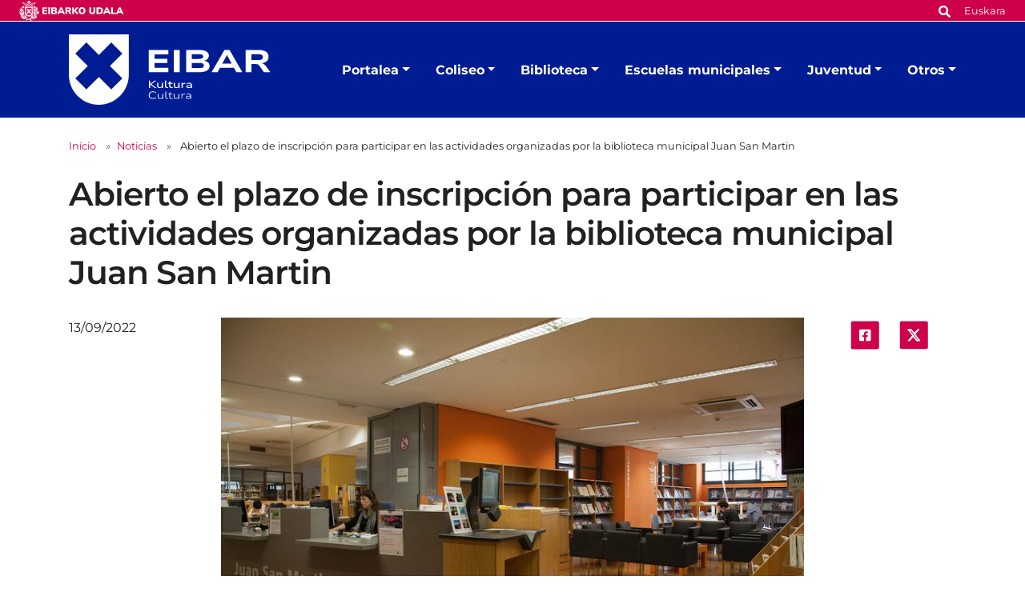

--- FILE ---
content_type: text/html;charset=utf-8
request_url: https://www.eibar.eus/es/cultura/noticias/abierto-el-plazo-de-inscripcion-para-participar-en-las-actividades-organizadas-por-la-biblioteca-municipal-juan-san-martin
body_size: 11008
content:
<!DOCTYPE html>
<html xmlns="http://www.w3.org/1999/xhtml" lang="es" xml:lang="es">

<head><meta http-equiv="Content-Type" content="text/html; charset=UTF-8" />
    <script id="Cookiebot" src="https://consent.cookiebot.com/uc.js" type="text/javascript" data-blockingmode="auto" data-cbid="ee4ee3c7-0698-4a6b-8157-411587ae029d" data-culture="es"></script>

    <!-- Required meta tags -->
    <meta charset="utf-8" />
    <meta name="viewport" content="width=device-width, initial-scale=1, shrink-to-fit=no" />


    <link rel="apple-touch-icon" sizes="180x180" href="/++theme++eibarko-udala-theme/img/favicons/apple-touch-icon.png" />
    <link rel="icon" type="image/png" sizes="32x32" href="/++theme++eibarko-udala-theme/img/favicons/favicon-32x32.png" />
    <link rel="icon" type="image/png" sizes="16x16" href="/++theme++eibarko-udala-theme/img/favicons/favicon-16x16.png" />
    <link rel="manifest" href="/++theme++eibarko-udala-theme/img/favicons/site.webmanifest" />
    <link rel="mask-icon" href="/++theme++eibarko-udala-theme/img/favicons/safari-pinned-tab.svg" color="#5bbad5" />
    <meta name="msapplication-TileColor" content="#da532c" />
    <meta name="theme-color" content="#ffffff" />


    <style>
        /* montserrat-regular - latin */
        @font-face {
            font-display: swap;
            /* Check https://developer.mozilla.org/en-US/docs/Web/CSS/@font-face/font-display for other options. */
            font-family: 'Montserrat';
            font-style: normal;
            font-weight: 400;
            src: url(/++theme++eibarko-udala-theme/font/montserrat-v26-latin-regular.woff2) format('woff2');
            /* Chrome 36+, Opera 23+, Firefox 39+, Safari 12+, iOS 10+ */
        }

        /* montserrat-italic - latin */
        @font-face {
            font-display: swap;
            /* Check https://developer.mozilla.org/en-US/docs/Web/CSS/@font-face/font-display for other options. */
            font-family: 'Montserrat';
            font-style: italic;
            font-weight: 400;
            src: url(/++theme++eibarko-udala-theme/font/montserrat-v26-latin-italic.woff2) format('woff2');
            /* Chrome 36+, Opera 23+, Firefox 39+, Safari 12+, iOS 10+ */
        }

        /* montserrat-500 - latin */
        @font-face {
            font-display: swap;
            /* Check https://developer.mozilla.org/en-US/docs/Web/CSS/@font-face/font-display for other options. */
            font-family: 'Montserrat';
            font-style: normal;
            font-weight: 500;
            src: url(/++theme++eibarko-udala-theme/font/montserrat-v26-latin-500.woff2) format('woff2');
            /* Chrome 36+, Opera 23+, Firefox 39+, Safari 12+, iOS 10+ */
        }

        /* montserrat-500italic - latin */
        @font-face {
            font-display: swap;
            /* Check https://developer.mozilla.org/en-US/docs/Web/CSS/@font-face/font-display for other options. */
            font-family: 'Montserrat';
            font-style: italic;
            font-weight: 500;
            src: url(/++theme++eibarko-udala-theme/font/montserrat-v26-latin-500italic.woff2) format('woff2');
            /* Chrome 36+, Opera 23+, Firefox 39+, Safari 12+, iOS 10+ */
        }

        /* montserrat-600 - latin */
        @font-face {
            font-display: swap;
            /* Check https://developer.mozilla.org/en-US/docs/Web/CSS/@font-face/font-display for other options. */
            font-family: 'Montserrat';
            font-style: normal;
            font-weight: 600;
            src: url(/++theme++eibarko-udala-theme/font/montserrat-v26-latin-600.woff2) format('woff2');
            /* Chrome 36+, Opera 23+, Firefox 39+, Safari 12+, iOS 10+ */
        }

        /* montserrat-600italic - latin */
        @font-face {
            font-display: swap;
            /* Check https://developer.mozilla.org/en-US/docs/Web/CSS/@font-face/font-display for other options. */
            font-family: 'Montserrat';
            font-style: italic;
            font-weight: 600;
            src: url(/++theme++eibarko-udala-theme/font/montserrat-v26-latin-600italic.woff2) format('woff2');
            /* Chrome 36+, Opera 23+, Firefox 39+, Safari 12+, iOS 10+ */
        }

        /* montserrat-700 - latin */
        @font-face {
            font-display: swap;
            /* Check https://developer.mozilla.org/en-US/docs/Web/CSS/@font-face/font-display for other options. */
            font-family: 'Montserrat';
            font-style: normal;
            font-weight: 700;
            src: url(/++theme++eibarko-udala-theme/font/montserrat-v26-latin-700.woff2) format('woff2');
            /* Chrome 36+, Opera 23+, Firefox 39+, Safari 12+, iOS 10+ */
        }

        /* montserrat-700italic - latin */
        @font-face {
            font-display: swap;
            /* Check https://developer.mozilla.org/en-US/docs/Web/CSS/@font-face/font-display for other options. */
            font-family: 'Montserrat';
            font-style: italic;
            font-weight: 700;
            src: url(/++theme++eibarko-udala-theme/font/montserrat-v26-latin-700italic.woff2) format('woff2');
            /* Chrome 36+, Opera 23+, Firefox 39+, Safari 12+, iOS 10+ */
        }

        /* montserrat-800 - latin */
        @font-face {
            font-display: swap;
            /* Check https://developer.mozilla.org/en-US/docs/Web/CSS/@font-face/font-display for other options. */
            font-family: 'Montserrat';
            font-style: normal;
            font-weight: 800;
            src: url(/++theme++eibarko-udala-theme/font/montserrat-v26-latin-800.woff2) format('woff2');
            /* Chrome 36+, Opera 23+, Firefox 39+, Safari 12+, iOS 10+ */
        }

        /* montserrat-800italic - latin */
        @font-face {
            font-display: swap;
            /* Check https://developer.mozilla.org/en-US/docs/Web/CSS/@font-face/font-display for other options. */
            font-family: 'Montserrat';
            font-style: italic;
            font-weight: 800;
            src: url(/++theme++eibarko-udala-theme/font/montserrat-v26-latin-800italic.woff2) format('woff2');
            /* Chrome 36+, Opera 23+, Firefox 39+, Safari 12+, iOS 10+ */
        }

        body {
            font-family: 'Montserrat', sans-serif;
        }
    </style>
    <link id="frontend-css" rel="stylesheet" href="/++theme++eibarko-udala-theme/css/app.css?v=53" />
    <link href="//maxcdn.bootstrapcdn.com/font-awesome/4.2.0/css/font-awesome.min.css" rel="stylesheet" />

    <title>Abierto el plazo de inscripción para participar en las actividades organizadas por la biblioteca municipal Juan San Martin — Cultura</title>


<meta charset="utf-8" /><meta name="twitter:card" content="summary_large_image" /><meta property="og:site_name" content="Eibarko Udala" /><meta property="og:title" content="Abierto el plazo de inscripción para participar en las actividades organizadas por la biblioteca municipal Juan San Martin" /><meta property="og:type" content="website" /><meta property="og:description" content="Como novedad, se ha organizado un Laboratorio de Lectura Antirumores, y, al igual que en años anteriores, habrá clubes de lectura en euskera y castellano para adultos, reuniones para la práctica de idiomas y clubes de lectura infantil. Las personas interesadas en participar en alguna de estas sesiones pueden preinscribirse hasta el próximo 23 de septiembre. " /><meta property="og:url" content="https://www.eibar.eus/es/cultura/noticias/abierto-el-plazo-de-inscripcion-para-participar-en-las-actividades-organizadas-por-la-biblioteca-municipal-juan-san-martin" /><meta property="og:image" content="https://www.eibar.eus/es/cultura/noticias/abierto-el-plazo-de-inscripcion-para-participar-en-las-actividades-organizadas-por-la-biblioteca-municipal-juan-san-martin/@@images/image-1200-8cd1da7556e9360fee76877cbb753ac4.jpeg" /><meta property="og:image:width" content="1200" /><meta property="og:image:height" content="799" /><meta property="og:image:type" content="image/jpeg" /><meta name="description" content="Como novedad, se ha organizado un Laboratorio de Lectura Antirumores, y, al igual que en años anteriores, habrá clubes de lectura en euskera y castellano para adultos, reuniones para la práctica de idiomas y clubes de lectura infantil. Las personas interesadas en participar en alguna de estas sesiones pueden preinscribirse hasta el próximo 23 de septiembre. " /><meta name="viewport" content="width=device-width, initial-scale=1" /><meta name="generator" content="Plone - https://plone.org/" /><link rel="alternate" hreflang="eu" href="https://www.eibar.eus/eu/kultura/albisteak/juan-san-martin-udal-liburutegiak-antolatutako-jardueretan-izena-emateko-epea-ireki-du-udalak" /><link rel="alternate" hreflang="es" href="https://www.eibar.eus/es/cultura/noticias/abierto-el-plazo-de-inscripcion-para-participar-en-las-actividades-organizadas-por-la-biblioteca-municipal-juan-san-martin" /><link href="https://www.eibar.eus/es/cultura/@@search" rel="search" title="Buscar en este sitio" /><link rel="canonical" href="https://www.eibar.eus/es/cultura/noticias/abierto-el-plazo-de-inscripcion-para-participar-en-las-actividades-organizadas-por-la-biblioteca-municipal-juan-san-martin" /></head>

<body id="visual-portal-wrapper" class="col-content col-one frontend icons-off portaltype-news-item section-noticias site-cultura subsection-abierto-el-plazo-de-inscripcion-para-participar-en-las-actividades-organizadas-por-la-biblioteca-municipal-juan-san-martin subsite subsite-kultura template-view thumbs-off userrole-anonymous viewpermission-view" dir="ltr" data-base-url="https://www.eibar.eus/es/cultura/noticias/abierto-el-plazo-de-inscripcion-para-participar-en-las-actividades-organizadas-por-la-biblioteca-municipal-juan-san-martin" data-view-url="https://www.eibar.eus/es/cultura/noticias/abierto-el-plazo-de-inscripcion-para-participar-en-las-actividades-organizadas-por-la-biblioteca-municipal-juan-san-martin" data-portal-url="https://www.eibar.eus" data-i18ncatalogurl="https://www.eibar.eus/plonejsi18n" data-pat-pickadate="{&quot;date&quot;: {&quot;selectYears&quot;: 200}, &quot;time&quot;: {&quot;interval&quot;: 5 } }" data-pat-plone-modal="{&quot;actionOptions&quot;: {&quot;displayInModal&quot;: false}}"><header id="mainheader">
        <div id="top-microsite" class="bg-primary d-flex justify-content-between px-4">
            <a class="eskudoa-row-subsite" href="https://www.eibar.eus/es"><img alt="Eibarko Udala" title="Eibarko Udala" src="/++theme++eibarko-udala-theme/img/eskudoa.svg" /></a>
            
            <div id="search-language" class="d-none d-lg-block d-lg-flex align-items-lg-baseline">
  <div id="search-link">
    <a title="Buscar" href="https://www.eibar.eus/es/cultura/search">
      <span hidden="hidden">Buscar</span>
      <svg xmlns="http://www.w3.org/2000/svg" alt="Buscar" fill="none" height="16" viewbox="0 0 16 16" width="16">
        <path d="M14.7949 13.8535C15.0586 14.1465 15.0586 14.5859 14.7656 14.8496L13.9453 15.6699C13.6816 15.9629 13.2422 15.9629 12.9492 15.6699L10.0488 12.7695C9.90234 12.623 9.84375 12.4473 9.84375 12.2715V11.7734C8.78906 12.5938 7.5 13.0625 6.09375 13.0625C2.72461 13.0625 0 10.3379 0 6.96875C0 3.62891 2.72461 0.875 6.09375 0.875C9.43359 0.875 12.1875 3.62891 12.1875 6.96875C12.1875 8.4043 11.6895 9.69336 10.8984 10.7188H11.3672C11.543 10.7188 11.7188 10.8066 11.8652 10.9238L14.7949 13.8535ZM6.09375 10.7188C8.14453 10.7188 9.84375 9.04883 9.84375 6.96875C9.84375 4.91797 8.14453 3.21875 6.09375 3.21875C4.01367 3.21875 2.34375 4.91797 2.34375 6.96875C2.34375 9.04883 4.01367 10.7188 6.09375 10.7188Z" fill="white"></path>
      </svg></a>
  </div>
  <div id="language-link" class="ms-3">
    

      <a class="text-white no-underline font-size-smaller" href="https://www.eibar.eus/@@multilingual-selector/71d8a237a4224673961eea7f93bf8856/eu" title="Basque" xml:lang="eu" lang="eu" xml:lang="eu">Euskara</a>
    

      
    
  </div>
</div>
        </div>
        <div id="header-container" class="container d-lg-flex justify-content-lg-between">
            <div id="logo" class="d-none d-lg-block my-auto">
                <a href="https://www.eibar.eus/es/cultura">
                    <img src="https://www.eibar.eus/es/cultura/@@images/image-0-eb38f35e68171bad0779774816bc4fce.svg" alt="Logo del Cultura" title="Cultura" />
                </a>
            </div>

            <nav class="navbar navbar-expand-lg pb-0 pt-0 pr-0">
                <a class="navbar-brand d-lg-none" href="https://www.eibar.eus/es/cultura">
                    <img src="https://www.eibar.eus/es/cultura/@@images/image-0-eb38f35e68171bad0779774816bc4fce.svg" alt="Logo del Cultura" title="Cultura" />
                </a>
                <button class="navbar-toggler" type="button" data-bs-toggle="collapse" data-bs-target="#navbarSupportedContent" aria-controls="navbarSupportedContent" aria-expanded="false" aria-label="Toggle navigation">
                    <span class="navbar-toggler-icon"></span>
                </button>

                <div class="collapse navbar-collapse" id="navbarSupportedContent">
                    <ul id="portal-globalnav" class="navbar-nav mr-auto">
    <li class="portalea dropdown nav-item"><a href="https://www.eibar.eus/es/cultura/portalea" class="state-published nav-link dropdown-toggle nav-link" data-bs-toggle="dropdown" role="button" aria-expanded="false" aria-haspopup="true">Portalea</a><div class="dropdown-menu p-0 font-size-small border-0"><div class="container p-0 p-lg-4"><h2 class="h3 my-3 d-lg-block d-none">Portalea</h2><div class="row g-0 g-lg-5"><div class="col-sm-8 two-columns mb-3"><p><a href="https://www.eibar.eus/es/cultura/portalea/biblioteca" class="dropdown-item">Biblioteca</a><a href="https://www.eibar.eus/es/cultura/portalea/salon-principal" class="dropdown-item">Salón de Actos</a><a href="https://www.eibar.eus/es/cultura/portalea/sala-de-exposiciones" class="dropdown-item">Sala de Exposiciones</a><a href="https://www.eibar.eus/es/cultura/portalea/kzgune" class="dropdown-item">KZgunea</a><a href="https://www.eibar.eus/es/cultura/portalea/escuelas-municipales" class="dropdown-item">Escuelas Municipales</a><a href="https://www.eibar.eus/es/cultura/portalea/escuela-de-danza" class="dropdown-item">Escuela de Danza</a><a href="https://www.eibar.eus/es/cultura/portalea/salas-para-reuniones-talleres-y-cursillos" class="dropdown-item">Salas de reuniones, talleres y cursillos</a><a href="https://www.eibar.eus/es/cultura/portalea/servicios-sociales" class="dropdown-item">Servicios sociales</a><a href="https://www.eibar.eus/es/cultura/portalea/museo-de-armas" class="dropdown-item">Museo de la Industria Armera</a><a href="https://www.eibar.eus/es/cultura/portalea/carta-de-servicios-del-area-de-cultura" class="dropdown-item">Carta de Servicios del Área de Cultura</a></p></div><div class="col-sm-4 d-none d-lg-block"><img class="img-fluid mb-3" src="https://www.eibar.eus/es/cultura/portalea/menuimage.jpg" alt="" /></div></div></div></div></li><li class="coliseo dropdown nav-item"><a href="https://www.eibar.eus/es/cultura/coliseo" class="state-published nav-link dropdown-toggle nav-link" data-bs-toggle="dropdown" role="button" aria-expanded="false" aria-haspopup="true">Coliseo</a><div class="dropdown-menu p-0 font-size-small border-0"><div class="container p-0 p-lg-4"><h2 class="h3 my-3 d-lg-block d-none">Coliseo</h2><div class="row g-0 g-lg-5"><div class="col-sm-8 two-columns mb-3"><p><a href="https://www.eibar.eus/es/cultura/coliseo/galeria-de-imagenes" class="dropdown-item">Galería de imágenes</a><a href="https://www.eibar.eus/es/cultura/coliseo/venta-anticipada" class="dropdown-item">Venta anticipada</a></p></div><div class="col-sm-4 d-none d-lg-block"><img class="img-fluid mb-3" src="https://www.eibar.eus/es/cultura/coliseo/menuimage.jpg" alt="" /></div></div></div></div></li><li class="biblioteca dropdown nav-item"><a href="https://www.eibar.eus/es/cultura/biblioteca" class="state-published nav-link dropdown-toggle nav-link" data-bs-toggle="dropdown" role="button" aria-expanded="false" aria-haspopup="true">Biblioteca</a><div class="dropdown-menu p-0 font-size-small border-0"><div class="container p-0 p-lg-4"><h2 class="h3 my-3 d-lg-block d-none">Biblioteca</h2><div class="row g-0 g-lg-5"><div class="col-sm-8 two-columns mb-3"><p><a href="https://www.eibar.eus/es/cultura/biblioteca/informacion-general" class="dropdown-item">Información general</a><a href="https://www.eibar.eus/es/cultura/biblioteca/catalogos" class="dropdown-item">Colección</a><a href="https://www.eibar.eus/es/cultura/biblioteca/novedades-libros-peliculas-y-discos-nuevos" class="dropdown-item">Novedades: libros, películas y discos nuevos</a><a href="https://www.eibar.eus/es/cultura/biblioteca/servicios-y-usos" class="dropdown-item">Servicios y usos</a><a href="https://www.eibar.eus/es/cultura/biblioteca/blog-de-la-biblioteca-infantil" class="dropdown-item">Blog de la biblioteca infantil</a><a href="https://www.eibar.eus/es/cultura/biblioteca/formacion-de-personas-usuarias" class="dropdown-item">Formación de personas usuarias</a><a href="https://www.eibar.eus/es/cultura/biblioteca/servicios-online" class="dropdown-item">Servicios online</a><a href="https://www.eibar.eus/es/cultura/biblioteca/publicaciones" class="dropdown-item">Guías de lectura y otras publicaciones</a><a href="https://www.eibar.eus/es/cultura/biblioteca/recursos-en-internet" class="dropdown-item">Recursos en Internet</a><a href="https://www.eibar.eus/es/cultura/biblioteca/carta-de-servicios" class="dropdown-item">Carta de Servicios</a></p></div><div class="col-sm-4 d-none d-lg-block"><img class="img-fluid mb-3" src="https://www.eibar.eus/es/cultura/biblioteca/menuimage.jpg" alt="" /></div></div></div></div></li><li class="escuelas-municipales dropdown nav-item"><a href="https://www.eibar.eus/es/cultura/escuelas-municipales" class="state-published nav-link dropdown-toggle nav-link" data-bs-toggle="dropdown" role="button" aria-expanded="false" aria-haspopup="true">Escuelas municipales</a><div class="dropdown-menu p-0 font-size-small border-0"><div class="container p-0 p-lg-4"><h2 class="h3 my-3 d-lg-block d-none">Escuelas municipales</h2><div class="row g-0 g-lg-5"><div class="col-sm-8 two-columns mb-3"><p><a href="https://www.eibar.eus/es/cultura/escuelas-municipales/escuela-de-dibujo" class="dropdown-item">Escuela de Dibujo y Pintura</a><a href="https://www.eibar.eus/es/cultura/escuelas-municipales/escuela-de-ceramica" class="dropdown-item">Escuela de Cerámica</a><a href="https://www.eibar.eus/es/cultura/escuelas-municipales/escuela-de-musica" class="dropdown-item">Escuela de Música</a><a href="https://www.eibar.eus/es/cultura/escuelas-municipales/escuela-de-danza" class="dropdown-item">Escuela de Danza</a></p></div><div class="col-sm-4 d-none d-lg-block"><img class="img-fluid mb-3" src="https://www.eibar.eus/es/cultura/escuelas-municipales/menuimage.jpg" alt="" /></div></div></div></div></li><li class="juventud dropdown nav-item"><a href="https://www.eibar.eus/es/cultura/juventud" class="state-published nav-link dropdown-toggle nav-link" data-bs-toggle="dropdown" role="button" aria-expanded="false" aria-haspopup="true">Juventud</a><div class="dropdown-menu p-0 font-size-small border-0"><div class="container p-0 p-lg-4"><h2 class="h3 my-3 d-lg-block d-none">Juventud</h2><div class="row g-0 g-lg-5"><div class="col-sm-8 two-columns mb-3"><p><a href="https://www.eibar.eus/es/cultura/juventud/hasta-12-anos" class="dropdown-item">Hasta 12 años</a><a href="https://www.eibar.eus/es/cultura/juventud/jovenes-entre-12-17-anos" class="dropdown-item">Jóvenes entre 12-17 años</a><a href="https://www.eibar.eus/es/cultura/juventud/carta-de-servicios" class="dropdown-item">Carta de Servicios</a></p></div><div class="col-sm-4 d-none d-lg-block"><img class="img-fluid mb-3" src="https://www.eibar.eus/es/cultura/juventud/menuimage.jpg" alt="" /></div></div></div></div></li><li class="otros dropdown nav-item"><a href="https://www.eibar.eus/es/cultura/otros" class="state-published nav-link dropdown-toggle nav-link" data-bs-toggle="dropdown" role="button" aria-expanded="false" aria-haspopup="true">Otros</a><div class="dropdown-menu p-0 font-size-small border-0"><div class="container p-0 p-lg-4"><h2 class="h3 my-3 d-lg-block d-none">Otros</h2><div class="row g-0 g-lg-5"><div class="col-sm-8 two-columns mb-3"><p><a href="https://www.eibar.eus/es/cultura/otros/fiestas" class="dropdown-item">Fiestas de Eibar</a></p></div><div class="col-sm-4 d-none d-lg-block"><img class="img-fluid mb-3" src="https://www.eibar.eus/es/cultura/otros/menuimage.jpg" alt="" /></div></div></div></div></li>
    <li class="nav-item d-lg-none">
      <a id="navitem-search-link" class="nav-link rounded mt-2 py-2 bg-primary ps-3 text-white me-3 mb-3" href="https://www.eibar.eus/es/cultura/@@search">
        <span hidden="hidden">Bilatu</span>

        <svg xmlns="http://www.w3.org/2000/svg" alt="search" fill="none" height="16" viewbox="0 0 16 16" width="16">

          <path d="M14.7949 13.8535C15.0586 14.1465 15.0586 14.5859 14.7656 14.8496L13.9453 15.6699C13.6816 15.9629 13.2422 15.9629 12.9492 15.6699L10.0488 12.7695C9.90234 12.623 9.84375 12.4473 9.84375 12.2715V11.7734C8.78906 12.5938 7.5 13.0625 6.09375 13.0625C2.72461 13.0625 0 10.3379 0 6.96875C0 3.62891 2.72461 0.875 6.09375 0.875C9.43359 0.875 12.1875 3.62891 12.1875 6.96875C12.1875 8.4043 11.6895 9.69336 10.8984 10.7188H11.3672C11.543 10.7188 11.7188 10.8066 11.8652 10.9238L14.7949 13.8535ZM6.09375 10.7188C8.14453 10.7188 9.84375 9.04883 9.84375 6.96875C9.84375 4.91797 8.14453 3.21875 6.09375 3.21875C4.01367 3.21875 2.34375 4.91797 2.34375 6.96875C2.34375 9.04883 4.01367 10.7188 6.09375 10.7188Z" fill="white"></path>
        </svg></a>
    </li>
    <li class="nav-item  d-lg-none">
      <a class="nav-link rounded py-2 bg-primary ps-3 text-white me-3" title="Euskara" href="https://www.eibar.eus/@@multilingual-selector/71d8a237a4224673961eea7f93bf8856/eu?set_language=eu">Euskara</a>
    </li>
    <li class="nav-item  d-lg-none">
      
    </li>
  </ul>
                </div>
            </nav>
        </div>
    </header><div id="portal-breadcrumbs" class="mt-lg-4 mb-4 d-none d-lg-block" aria-label="breadcrumb" label_breadcrumb="label_breadcrumb">
  <div class="container">
    <nav aria-label="breadcrumb">
      <ol class="breadcrumb">
        <li class="breadcrumb-item font-size-smaller"><a class="no-underline" href="https://www.eibar.eus/es/cultura">Inicio</a></li>
        
          <li class="breadcrumb-item font-size-smaller"><a href="https://www.eibar.eus/es/cultura/noticias" class="no-underline">Noticias</a></li>
          
        
          
          <li class="breadcrumb-item font-size-smaller active" aria-current="page">
            <span id="breadcrumbs-current">Abierto el plazo de inscripción para participar en las actividades organizadas por la biblioteca municipal Juan San Martin</span>
          </li>
        
      </ol>
    </nav>
  </div>
</div><div id="global_statusmessage" class="container">
      

      <div>
      </div>
    </div><main id="content">
        <div class="container">
          <header class="row">
            <div class="col-sm-12">
              
              <h1 class="documentFirstHeading">Abierto el plazo de inscripción para participar en las actividades organizadas por la biblioteca municipal Juan San Martin</h1>
            </div>
          </header>
          <div id="column-content">
            <div class="row">
              <div class="col-sm-2">
                <span class="documentPublished">13/09/2022</span>
              </div>
              <div class="col-sm-8">
                <div id="news-container">
                  <div class="newsImageContainer">
                    


                    <img class="img-fluid" fetchpriority="high" sizes="(min-width: 1400px) 900px,                                                         (min-width: 1200px) 750px,                                                         (min-width: 992px) 620px,                                                         90vw" srcset="https://www.eibar.eus/es/cultura/noticias/abierto-el-plazo-de-inscripcion-para-participar-en-las-actividades-organizadas-por-la-biblioteca-municipal-juan-san-martin/@@images/image-1600-f4ff13ba77e90d95ad1c67ff475e454b.jpeg 1600w,                                                                 https://www.eibar.eus/es/cultura/noticias/abierto-el-plazo-de-inscripcion-para-participar-en-las-actividades-organizadas-por-la-biblioteca-municipal-juan-san-martin/@@images/image-1000-aee141ff1fdbb90b07dd3f546a1aed23.jpeg 1000w,                                                                 https://www.eibar.eus/es/cultura/noticias/abierto-el-plazo-de-inscripcion-para-participar-en-las-actividades-organizadas-por-la-biblioteca-municipal-juan-san-martin/@@images/image-800-25371ca516465a7471f062a8c6152ba1.jpeg 800w" src="https://www.eibar.eus/es/cultura/noticias/abierto-el-plazo-de-inscripcion-para-participar-en-las-actividades-organizadas-por-la-biblioteca-municipal-juan-san-martin/@@images/image-1000-aee141ff1fdbb90b07dd3f546a1aed23.jpeg" alt="Imagen de archivo." title="Abierto el plazo de inscripción para participar en las actividades organizadas por la biblioteca municipal Juan San Martin" />
                  </div>

                  <p class="documentDescription description">Como novedad, se ha organizado un Laboratorio de Lectura Antirumores, y, al igual que en años anteriores, habrá clubes de lectura en euskera y castellano para adultos, reuniones para la práctica de idiomas y clubes de lectura infantil. Las personas interesadas en participar en alguna de estas sesiones pueden preinscribirse hasta el próximo 23 de septiembre. </p>

                  <div id="parent-fieldname-text" class=""><p>La <a class="external-link" href="https://www.eibar.eus/es/cultura/biblioteca?set_language=es" target="_blank" title="">biblioteca municipal Juan San Martin de Eibar</a> tiene abierto hasta el próximo día 23 de septiembre el plazo para que las personas interesadas puedan preinscribirse para participar en las actividades que ha organizado para los próximos meses. En total, son cinco las actividades organizadas </p>
<p>Por un lado, como novedad, se va a poner en marcha, dirigido a las personas adultas, el ‘I Laboratorio de Lecturas Antirumores. ¿Somos racistas? ¡Leámoslo! Se trata de un espacio de reflexión y trabajo personal y grupal en torno a los estereotipos, prejuicios y rumores que heredamos de generación en generación y que dificultan la convivencia entre personas.</p>
<p>Esta actividad, dirigida por la periodista Mónica Leiva, está destinada a quienes desean experimentar con su propia mirada y tomar conciencia sobre algunas de las consecuencias individuales, sociales, económicas y políticas de la construcción cultural de las categorías. En este espacio se utilizará la lectura de obras literarias y su comentario crítico para reconstruir nuestra propia mirada e interrogarnos sobre ‘nosotros’ y ‘el otro’.</p>
<p>La segunda propuesta es ‘Harixa Emoten’, un club de lectura en euskera para adultos/as. Estará dinamizado por Ainhoa Aldazabal Gallastegi, y tiene como objetivo ofrecer la oportunidad de intercambiar ideas, experiencias y vivencias con los/as lectores/as a través de una charla frente a frente. La biblioteca se compromete a conseguir 20 libros por cada sesión, que se irán distribuyendo en el orden de demanda de las personas participantes.</p>
<p>La tercera de las actividades es un club de lectura en castellano para personas adultas. Estará dinamizado por Peru Magdalena y tiene como objetivo fomentar la relación entre personas interesadas en la literatura y el intercambio de comentarios de los libros seleccionados. Además, se desea dar la posibilidad a las personas lectoras de enriquecer su trabajo personal con los comentarios y valoraciones, ya sean propios, del dinamizador o de otros miembros del club, así como profundizar en la lectura de una obra con ayuda de los compañeros/as del club y del dinamizador, buscando aquello que a menudo se nos escapa a la hora de leer.</p>
<p>Por otro lado, se han organizado una serie de reuniones para la práctica de idiomas, en concreto de inglés (con un nivel mínimo de conversación B1), que estarán dinamizadas por Edward Merriman. También habrá sesiones de francés en el caso de conseguir una persona dinamizadora. La actividad consiste en la organización de reuniones periódicas para la práctica de idiomas, reuniones que serán semanales.</p>
<p>Finalmente, se van a desarrollar clubes de lectura para niños, niñas y jóvenes. Para el grupo de niños/as de 1, 2 y 3 años, la dinamizadora será Saroa Bikandi, al igual que para el grupo de 4 a 7 años. Y para los niños/as de 8 a 12 años, la dinamizadora será Naiara Rubio.</p>
<p>Para recibir más información, así como para formalizar las prematrículas de todas las actividades programadas, las personas interesadas pueden realizar la tramitación hasta el 23 de septiembre a través de la web del Ayuntamiento de Eibar, en el apartado de Cultura.</p></div>

                </div>
              </div>
              <div class="col-sm-2 d-none d-lg-block">
                <ul class="share d-flex justify-content-center list-unstyled" data-spy="affix">
                  <li class="mx-2">
                    <a title="Compartir en Facebook" class="addthis_button_facebook at300b" target="_blank" href="http://www.facebook.com/sharer.php?u=https://www.eibar.eus/es/cultura/noticias/abierto-el-plazo-de-inscripcion-para-participar-en-las-actividades-organizadas-por-la-biblioteca-municipal-juan-san-martin">
                      <span hidden="hidden">Compartir en Facebook</span>
                      <svg xmlns="http://www.w3.org/2000/svg" alt="" fill="none" height="44" viewbox="0 0 45 44" width="45">
                        <rect fill="#CE004A" height="44" rx="3.45098" width="44" x="0.786377"></rect>
                        <path d="M29.9043 12.9412C30.9557 12.9412 31.8454 13.8309 31.8454 14.8823V29.1176C31.8454 30.2095 30.9557 31.0588 29.9043 31.0588H24.3234V24.9118H26.669L27.1138 22H24.3234V20.1397C24.3234 19.3309 24.7278 18.5625 25.9815 18.5625H27.2351V16.0956C27.2351 16.0956 26.1028 15.8934 24.9704 15.8934C22.7057 15.8934 21.2094 17.3088 21.2094 19.8162V22H18.6616V24.9118H21.2094V31.0588H15.669C14.577 31.0588 13.7278 30.2095 13.7278 29.1176V14.8823C13.7278 13.8309 14.577 12.9412 15.669 12.9412H29.9043Z" fill="white"></path>
                      </svg>

                    </a>
                  </li>
                  <li class="mx-2">
                    <a title="Compartir en X" class="addthis_button_twitter at300b" target="_blank" href="https://twitter.com/intent/tweet?text=Abierto el plazo de inscripción para participar en las actividades organizadas por la biblioteca municipal Juan San Martin https://www.eibar.eus/es/cultura/noticias/abierto-el-plazo-de-inscripcion-para-participar-en-las-actividades-organizadas-por-la-biblioteca-municipal-juan-san-martin">
                      <span hidden="hidden">Compartir en X</span>
                      <svg xmlns="http://www.w3.org/2000/svg" fill="none" height="44" viewbox="0 0 45 44" width="45">
                        <rect fill="#CE004A" height="43.6166" rx="3.375" width="43.875" x="0.896973"></rect>
                        <path d="M28.6575 12.6562H31.7625L24.9789 20.4098L32.9595 30.9603H26.7105L21.8165 24.5613L16.2164 30.9603H13.1093L20.3651 22.6672L12.7095 12.6562H19.1167L23.5407 18.505L28.6575 12.6562ZM27.5676 29.1017H29.2883L18.1818 14.4173H16.3356L27.5676 29.1017Z" fill="white"></path>
                        <path d="M28.6575 12.6562H31.7625L24.9789 20.4098L32.9595 30.9603H26.7105L21.8165 24.5613L16.2164 30.9603H13.1093L20.3651 22.6672L12.7095 12.6562H19.1167L23.5407 18.505L28.6575 12.6562ZM27.5676 29.1017H29.2883L18.1818 14.4173H16.3356L27.5676 29.1017Z" fill="white"></path>
                      </svg>

                    </a>
                  </li>
                </ul>
              </div>
            </div>

          </div>
        </div>
        <section id="related" class="bg-gray100 pt-5 mt-3">
          <div class="container">
            <div class="row">
              <h2 class="h5 mb-5 text-uppercase">Otras noticias</h2>
            </div>
            <div class="row">
              <div class="col-md-3">
                <div class="mb-5 border-0">
                  <div class="news-image mb-3">

                    <img class="responsive-4-3" decoding="async" sizes="(min-width: 1400px) 400px, 90vw" srcset="https://www.eibar.eus/es/cultura/noticias/concursos-de-desfile-de-cuadrillas-y-bar-mejor-decorado-de-carnavales-1/@@images/image-1600-53dd6e72bbbc77c6191144c4c3ec0dfc.jpeg 1600w,                                                                         https://www.eibar.eus/es/cultura/noticias/concursos-de-desfile-de-cuadrillas-y-bar-mejor-decorado-de-carnavales-1/@@images/image-800-29bcc7149db7f52c39224d5beba7d49b.jpeg 800w,                                                                         https://www.eibar.eus/es/cultura/noticias/concursos-de-desfile-de-cuadrillas-y-bar-mejor-decorado-de-carnavales-1/@@images/image-400-47d0ff8c65401e8e7fd96a0f2ddb540e.jpeg 400w" src="https://www.eibar.eus/es/cultura/noticias/concursos-de-desfile-de-cuadrillas-y-bar-mejor-decorado-de-carnavales-1/@@images/image-800-29bcc7149db7f52c39224d5beba7d49b.jpeg" alt="Concursos de desfile de cuadrillas y bar mejor decorado de Carnavales" title="Concursos de desfile de cuadrillas y bar mejor decorado de Carnavales" loading="lazy" />


                  </div>

                  
                  <h3 class="h4 mb-2">
                    <a class="text-dark no-underline" href="https://www.eibar.eus/es/cultura/noticias/concursos-de-desfile-de-cuadrillas-y-bar-mejor-decorado-de-carnavales-1">Concursos de desfile de cuadrillas y bar mejor decorado de Carnavales</a>
                  </h3>
                  <small class="date">22/01/2026</small>

                </div>
              </div>
              <div class="col-md-3">
                <div class="mb-5 border-0">
                  <div class="news-image mb-3">

                    <img class="responsive-4-3" decoding="async" sizes="(min-width: 1400px) 400px, 90vw" srcset="https://www.eibar.eus/es/cultura/noticias/go-azen-12-0-llenara-de-musica-y-emociones-el-teatro-coliseo-este-sabado-24-de-enero/@@images/image-1600-8a92210ed0788a74d899066cc7c59db5.jpeg 1600w,                                                                         https://www.eibar.eus/es/cultura/noticias/go-azen-12-0-llenara-de-musica-y-emociones-el-teatro-coliseo-este-sabado-24-de-enero/@@images/image-800-c8e8db27a967e6031c0608653625da9d.jpeg 800w,                                                                         https://www.eibar.eus/es/cultura/noticias/go-azen-12-0-llenara-de-musica-y-emociones-el-teatro-coliseo-este-sabado-24-de-enero/@@images/image-400-5911ca94720354f613e224998248ab41.jpeg 400w" src="https://www.eibar.eus/es/cultura/noticias/go-azen-12-0-llenara-de-musica-y-emociones-el-teatro-coliseo-este-sabado-24-de-enero/@@images/image-800-c8e8db27a967e6031c0608653625da9d.jpeg" alt="Go!azen 12.0 llenará de música y emociones el Teatro Coliseo este sábado, 24 de enero" title="Go!azen 12.0 llenará de música y emociones el Teatro Coliseo este sábado, 24 de enero" loading="lazy" />


                  </div>

                  <div class="subject text-uppercase fw-bold font-size-smaller my-2">Cultura</div>
                  <h3 class="h4 mb-2">
                    <a class="text-dark no-underline" href="https://www.eibar.eus/es/cultura/noticias/go-azen-12-0-llenara-de-musica-y-emociones-el-teatro-coliseo-este-sabado-24-de-enero">Go!azen 12.0 llenará de música y emociones el Teatro Coliseo este sábado, 24 de enero</a>
                  </h3>
                  <small class="date">22/01/2026</small>

                </div>
              </div>
              <div class="col-md-3">
                <div class="mb-5 border-0">
                  <div class="news-image mb-3">

                    <img class="responsive-4-3" decoding="async" sizes="(min-width: 1400px) 400px, 90vw" srcset="https://www.eibar.eus/es/cultura/noticias/xlix-jornadas-de-teatro-eibar-se-convierte-en-escenario-de-emociones-y-talento-del-23-de-enero-al-27-de-marzo/@@images/image-1600-c2ea4fe28efa3d2b329ec3cddf6c8c9d.jpeg 1600w,                                                                         https://www.eibar.eus/es/cultura/noticias/xlix-jornadas-de-teatro-eibar-se-convierte-en-escenario-de-emociones-y-talento-del-23-de-enero-al-27-de-marzo/@@images/image-800-b8c4b03fa8e10bde8612234f39c6831e.jpeg 800w,                                                                         https://www.eibar.eus/es/cultura/noticias/xlix-jornadas-de-teatro-eibar-se-convierte-en-escenario-de-emociones-y-talento-del-23-de-enero-al-27-de-marzo/@@images/image-400-2eff628548b9da06a472c425942d7d80.jpeg 400w" src="https://www.eibar.eus/es/cultura/noticias/xlix-jornadas-de-teatro-eibar-se-convierte-en-escenario-de-emociones-y-talento-del-23-de-enero-al-27-de-marzo/@@images/image-800-b8c4b03fa8e10bde8612234f39c6831e.jpeg" alt="XLIX Jornadas de Teatro: Eibar se convierte en escenario de emociones y talento, del 23 de enero al 27 de marzo" title="XLIX Jornadas de Teatro: Eibar se convierte en escenario de emociones y talento, del 23 de enero al 27 de marzo" loading="lazy" />


                  </div>

                  <div class="subject text-uppercase fw-bold font-size-smaller my-2">Cultura</div>
                  <h3 class="h4 mb-2">
                    <a class="text-dark no-underline" href="https://www.eibar.eus/es/cultura/noticias/xlix-jornadas-de-teatro-eibar-se-convierte-en-escenario-de-emociones-y-talento-del-23-de-enero-al-27-de-marzo">XLIX Jornadas de Teatro: Eibar se convierte en escenario de emociones y talento, del 23 de enero al 27 de marzo</a>
                  </h3>
                  <small class="date">20/01/2026</small>

                </div>
              </div>
              <div class="col-md-3">
                <div class="mb-5 border-0">
                  <div class="news-image mb-3">

                    <img class="responsive-4-3" decoding="async" sizes="(min-width: 1400px) 400px, 90vw" srcset="https://www.eibar.eus/es/cultura/noticias/talleres-de-los-sabados-2026-01/@@images/image-1600-de6efb84773f688ad4ac41305bc13fac.png 1600w,                                                                         https://www.eibar.eus/es/cultura/noticias/talleres-de-los-sabados-2026-01/@@images/image-800-1fc199bcce0f04e3dd782b023d4ca0d5.png 800w,                                                                         https://www.eibar.eus/es/cultura/noticias/talleres-de-los-sabados-2026-01/@@images/image-400-8c5fca0d58b9d4c3f3ca69d018cea37c.png 400w" src="https://www.eibar.eus/es/cultura/noticias/talleres-de-los-sabados-2026-01/@@images/image-800-1fc199bcce0f04e3dd782b023d4ca0d5.png" alt="Talleres de los sábados 2026-01" title="Talleres de los sábados 2026-01" loading="lazy" />


                  </div>

                  
                  <h3 class="h4 mb-2">
                    <a class="text-dark no-underline" href="https://www.eibar.eus/es/cultura/noticias/talleres-de-los-sabados-2026-01">Talleres de los sábados 2026-01</a>
                  </h3>
                  <small class="date">20/01/2026</small>

                </div>
              </div>
            </div>
          </div>
        </section>
      </main><footer id="mainfooter" class="">
        <ul id="portal-siteactions" class="bg-primary list-unstyled text-center mb-1 mb-lg-2">

    <li class="list-inline-item mx-4" id="siteaction-sitemap"><a href="https://www.eibar.eus/es/sitemap" class="no-underline text-white font-size-smaller" title="Mapa del Sitio">Mapa del Sitio</a></li>
    <li class="list-inline-item mx-4" id="siteaction-copy2_of_contact"><a href="https://www.eibar.eus/es/aviso-legal" class="no-underline text-white font-size-smaller" title="Aviso legal">Aviso legal</a></li>
    <li class="list-inline-item mx-4" id="siteaction-copy3_of_contact"><a href="https://www.eibar.eus/es/politica-de-cookies" class="no-underline text-white font-size-smaller" title="Política de cookies">Política de cookies</a></li>
    <li class="list-inline-item mx-4" id="siteaction-copy5_of_contact"><a href="https://www.eibar.eus/es/contacto" class="no-underline text-white font-size-smaller" title="Contacto">Contacto</a></li>
    <li class="list-inline-item mx-4" id="siteaction-accesibilidad"><a href="https://www.eibar.eus/es/accesibilidad" class="no-underline text-white font-size-smaller" title="Accesibilidad">Accesibilidad</a></li>
</ul>
        <div id="footer-editable" class="container d-flex flex-column align-items-center">
            <div class="container d-flex flex-column align-items-center" id="footer-editable">
<ul class="social-network list-inline my-3 text-center">
<li class="list-inline-item d-inline-block"><a class="text-primary p-3" href="https://twitter.com/EibarkoUdala" title="Twitter"> <img alt="twitter image" src="../../../Plone/++theme++eibarko-udala-theme/img/footer_twitter.svg" title="twitter" /> </a></li>
<li class="list-inline-item d-inline-block"><a class="text-primary p-3" href="https://www.facebook.com/EibarkoUdala/" title="Facebook"> <img alt="facebook image" src="../../../Plone/++theme++eibarko-udala-theme/img/footer_facebook.svg" title="facebook" /> </a></li>
<li class="list-inline-item d-inline-block"><a class="text-primary p-3" href="https://www.youtube.com/channel/UCTNEPKwdQgEuhO0S4nUGaPw" title="Youtube"> <img alt="youtube image" src="../../../Plone/++theme++eibarko-udala-theme/img/footer_youtube.svg" title="youtube" /> </a></li>
<li class="list-inline-item d-inline-block"><a class="text-primary p-3" href="https://www.instagram.com/eibarkoudala/?hl=es" title="Instagram"> <img alt="instagram image" src="../../../Plone/++theme++eibarko-udala-theme/img/footer_instagram.svg" title="instagram" /> </a></li>
<li class="list-inline-item d-inline-block"><a class="text-primary p-3" href="https://t.me/eibarkoudala" title="Telegram"> <img alt="telegram image" src="../../../Plone/++theme++eibarko-udala-theme/img/footer_telegram.svg" title="telegram" /> </a></li>
</ul>
<a class="no-underline font-size-smaller" href="https://www.eibar.eus/es/ayuntamiento/el-ayuntamiento-en-las-redes-sociales">Todas las redes sociales del Ayuntamiento</a>
<div class="footer-information text-center mt-3 font-size-smaller">
<p>Cultura - Untzaga plaza, 1 | 20600 Eibar<br />Tfno.: <span>943 70 84 39 / 943 70 84 00 (Pegora)</span> | Fax: 943 70 84 16</p>
<p><a class="email-link" href="mailto:kultura@eibar.eus" target="_self" title="">kultura@eibar.eus</a> <a class="email-link" href="mailto:pegora@eibar.eus" target="_self" title="">pegora@eibar.eus</a><br />IFZ: P2003100A | DIR3 L01200300</p>
</div>
<div class="footer-images text-center"><a href="https://www.euskadi.eus/informazioa/zer-da-bikain/web01-a2bikain/eu/"><picture><source srcset="https://www.eibar.eus/eu/footer-logoak/bikain.png/@@images/image-600-f0b8e5942f210db5cc822b9d4de1d2c0.png 600w,https://www.eibar.eus/eu/footer-logoak/bikain.png/@@images/image-400-01ca6545f0a8eb30c55cb65e4f774f5b.png 400w,https://www.eibar.eus/eu/footer-logoak/bikain.png/@@images/image-800-7cac3eb9f299bab6966ad40b05c63581.png 800w,https://www.eibar.eus/eu/footer-logoak/bikain.png/@@images/image-1000-ace36d927074c13315a347533b856231.png 1000w,https://www.eibar.eus/eu/footer-logoak/bikain.png/@@images/image-1200-3ab845222f572c8e373005f5a9c29644.png 1200w"></source><img alt="Bikain logoa" class="image-richtext picture-variant-medium" height="90" loading="lazy" src="https://www.eibar.eus/eu/footer-logoak/bikain.png/@@images/image-600-f0b8e5942f210db5cc822b9d4de1d2c0.png" title="Bikain logoa" width="150" /></picture></a> <a href="https://eloge.eudel.eus/eus"><picture><source srcset="https://www.eibar.eus/eu/footer-logoak/eloge.png/@@images/image-600-d67a82c01dab563d01fe25d958724ed3.png 600w,https://www.eibar.eus/eu/footer-logoak/eloge.png/@@images/image-400-ad6dbe1212b779cff9982e6dd10ea819.png 400w,https://www.eibar.eus/eu/footer-logoak/eloge.png/@@images/image-800-9ab41638c9095bb9cfa00f6858bc8f53.png 800w,https://www.eibar.eus/eu/footer-logoak/eloge.png/@@images/image-1000-e711b9e0096dcf59fd2b283d5ae90187.png 1000w,https://www.eibar.eus/eu/footer-logoak/eloge.png/@@images/image-1200-cde1e65bb8e3fde9d0a569dd3ee3d403.png 1200w"></source><img alt="Eloge logoa" class="image-richtext picture-variant-medium" height="90" loading="lazy" src="https://www.eibar.eus/eu/footer-logoak/eloge.png/@@images/image-600-d67a82c01dab563d01fe25d958724ed3.png" title="Eloge logoa" width="150" /></picture></a> <a href="http://redinnpulso.es/"><picture><source srcset="https://www.eibar.eus/eu/footer-logoak/innpulso.png/@@images/image-600-bfbd2bb125c1c61d6e9226d4a871d18f.png 600w,https://www.eibar.eus/eu/footer-logoak/innpulso.png/@@images/image-400-02a417cb36556766d578390a42b197ff.png 400w,https://www.eibar.eus/eu/footer-logoak/innpulso.png/@@images/image-800-aeee1fb5aad6fb3c256b2b67f70a66ed.png 800w,https://www.eibar.eus/eu/footer-logoak/innpulso.png/@@images/image-1000-8c405511c4bd12332d9c9b1972138491.png 1000w,https://www.eibar.eus/eu/footer-logoak/innpulso.png/@@images/image-1200-c6e6ee8892fe5ffd8dd67d8ba7757592.png 1200w"></source><img alt="Innpulso logoa" class="image-richtext picture-variant-medium" height="90" loading="lazy" src="https://www.eibar.eus/eu/footer-logoak/innpulso.png/@@images/image-600-bfbd2bb125c1c61d6e9226d4a871d18f.png" title="Innpulso logoa" width="150" /></picture></a> </div>
</div>
        </div>
    </footer><div id="footer-javascript">
        <!-- Optional JavaScript -->
        <!-- jQuery first, then Popper.js, then Bootstrap JS -->
        <script id="frontend-javascript" src="/++theme++eibarko-udala-theme/js/app.js?v=46"></script>
        <script id="inpath-javascript" src="/++theme++eibarko-udala-theme/js/inPath.js?v=5b76399b0ec914d4d905f979f370b58f"></script>
    <!-- Google tag (gtag.js) -->
<script async="" src="https://www.googletagmanager.com/gtag/js?id=UA-28411451-1"></script>
<script>
  window.dataLayer = window.dataLayer || [];
  function gtag(){dataLayer.push(arguments);}
  gtag('js', new Date());

  gtag('config', 'UA-28411451-1');
</script>


<script>function loadScript(a){var b=document.getElementsByTagName("head")[0],c=document.createElement("script");c.type="text/javascript",c.src="https://tracker.metricool.com/resources/be.js",c.onreadystatechange=a,c.onload=a,b.appendChild(c)}loadScript(function(){beTracker.t({hash:"62c52edd0012e85aac469a0c25caf948"})});</script>

<!-- Google tag (gtag.js) -->
<script async="" src="https://www.googletagmanager.com/gtag/js?id=G-TZZLHQH3QP"></script>
<script>
  window.dataLayer = window.dataLayer || [];
  function gtag(){dataLayer.push(arguments);}
  gtag('js', new Date());

  gtag('config', 'G-TZZLHQH3QP');
</script></div><div class="plone-javascripts"></div></body>

</html>